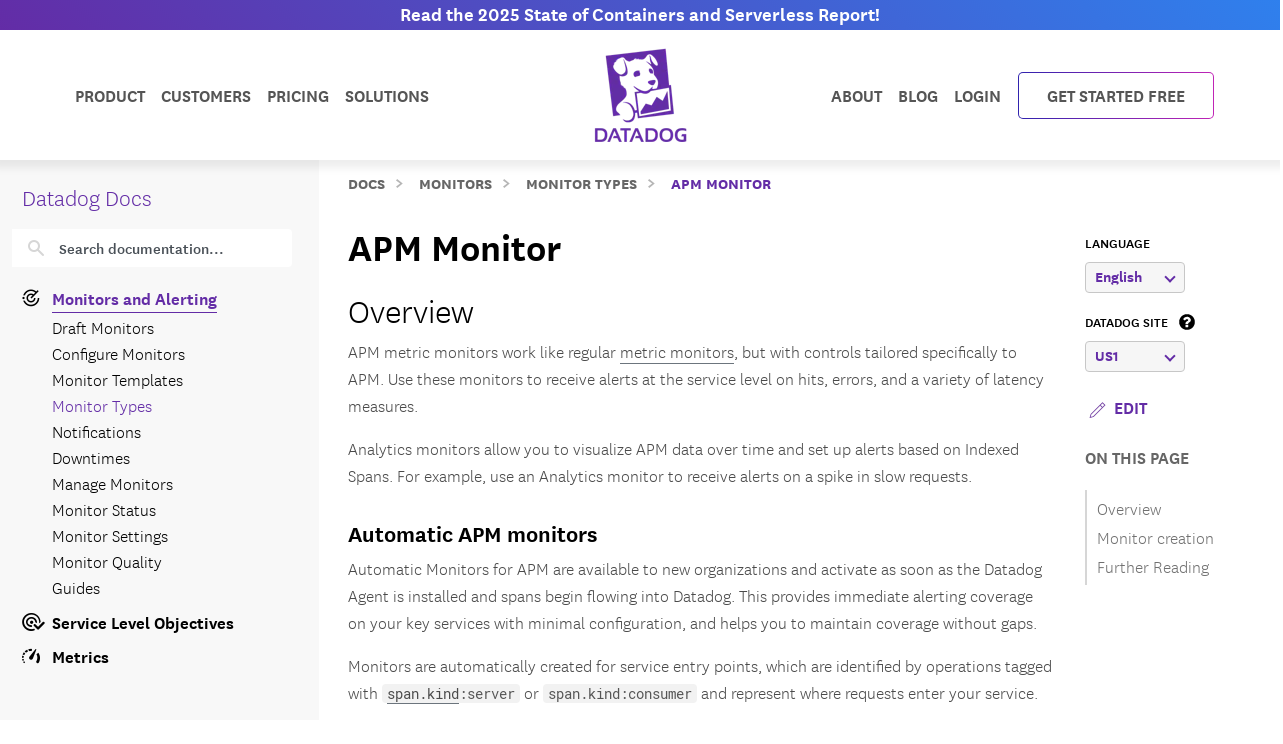

--- FILE ---
content_type: application/javascript
request_url: https://ml314.com/utsync.ashx?pub=&adv=&et=0&eid=90381&ct=js&pi=&fp=&clid=&if=0&ps=&cl=&mlt=&data=&&cp=https%3A%2F%2Fdocs.datadoghq.com%2Fmonitors%2Ftypes%2Fapm%2F%3Ftab%3Dapmmetrics&pv=1769378466484_2l49pkx9c&bl=en-us@posix&cb=7276826&return=&ht=&d=&dc=&si=1769378466484_2l49pkx9c&cid=&s=1280x720&rp=&v=2.8.0.252
body_size: 125
content:
_ml.setFPI('3658563756044058686');_ml.syncCallback({"es":true,"ds":true});//

--- FILE ---
content_type: text/javascript
request_url: https://docs.datadoghq.com/static/dd-browser-logs-rum.js
body_size: 1485
content:
(()=>{var w=Object.create;var s=Object.defineProperty;var f=Object.getOwnPropertyDescriptor;var u=Object.getOwnPropertyNames;var b=Object.getPrototypeOf,m=Object.prototype.hasOwnProperty;var D=(e,o)=>()=>(o||e((o={exports:{}}).exports,o),o.exports);var v=(e,o,t,i)=>{if(o&&typeof o=="object"||typeof o=="function")for(let a of u(o))!m.call(e,a)&&a!==t&&s(e,a,{get:()=>o[a],enumerable:!(i=f(o,a))||i.enumerable});return e};var I=(e,o,t)=>(t=e!=null?w(b(e)):{},v(o||!e||!e.__esModule?s(t,"default",{value:e,enumerable:!0}):t,e));var p=D((k,l)=>{l.exports={live:{ddClientToken:"pub16bb5ef3e9bf55f156338987e27246c7",ddApplicationId:"3493b4e7-ab12-4852-8836-ba96af7bc745",loggingHandler:"http",algoliaConfig:{index:"docs_prod",api_index:"docs_prod_api",appId:"EOIG7V0A2O",apiKey:"c7ec32b3838892b10610af30d06a4e42"},typesense:{host:"gk6e3zbyuntvc5dap",public_key:"bDUaL3uKrCG0033PDb6Vbi8n46mKGaMG",docsIndex:"docs_alias",apiIndex:"docs_api_alias",partnersIndex:"docs_partners_alias"},imgUrl:"https://datadog-docs.imgix.net/",gaTag:"UA-21102638-5"},preview:{ddClientToken:"pub16bb5ef3e9bf55f156338987e27246c7",ddApplicationId:"3493b4e7-ab12-4852-8836-ba96af7bc745",loggingHandler:"http",algoliaConfig:{index:"docs_preview",api_index:"docs_preview_api",appId:"K8XL4ROVCR",apiKey:"c00312a19630387f86998847cca3b65c"},typesense:{host:"dnm1k9zrpctsvjowp",public_key:"O2QyrgpWb3eKxVCmGVNrORNcSo3pOZJu",docsIndex:"docs_alias",apiIndex:"docs_api_alias",partnersIndex:"docs_partners_alias"},imgUrl:"https://datadog-docs-staging.imgix.net/",gaTag:"UA-21102638-9"},development:{ddClientToken:"pub36877d3864fab670b5ae7e1d5d26cb0",loggingHandler:"console",algoliaConfig:{index:"docs_preview",api_index:"docs_preview_api",appId:"K8XL4ROVCR",apiKey:"c00312a19630387f86998847cca3b65c"},typesense:{host:"dnm1k9zrpctsvjowp",public_key:"O2QyrgpWb3eKxVCmGVNrORNcSo3pOZJu",docsIndex:"docs_alias",apiIndex:"docs_api_alias",partnersIndex:"docs_partners_alias"},imgUrl:"http://localhost:1313/",gaTag:"UA-21102638-9"}}});var d=I(p()),_=e=>e==="live"?d.default.live:e==="preview"?d.default.preview:d.default.development;var{env:n,branch:r}=document.documentElement.dataset,x=document.documentElement.lang||"en",c=_(n),R=()=>Math.floor(Math.random()*2**53).toString(36),C=()=>{let e=/_dd_device_id=(\w+)/.exec(document.cookie);return e?e[1]:R()},S=()=>{let e=C(),o=window.location.hostname.split(".").slice(-2).join("."),t=3600*24*365;document.cookie=`_dd_device_id=${e}; Domain=.${o}; Max-Age=${t}; Path=/; SameSite=None; Secure; Partitioned`,window.DD_RUM.setUserProperty("device_id",e)};window.DD_RUM&&(n==="preview"||n==="live")&&(window.DD_RUM.init({applicationId:c.ddApplicationId,clientToken:c.ddClientToken,env:n,service:"docs",version:"3124bf75",trackUserInteractions:!0,enableExperimentalFeatures:["zero_lcp_telemetry"],sessionSampleRate:100,sessionReplaySampleRate:50,trackResources:!0,trackLongTasks:!0,defaultPrivacyLevel:"mask-user-input",allowedTracingUrls:[window.location.origin],internalAnalyticsSubdomain:"8b61d74c"}),window.DD_RUM.startSessionReplayRecording(),r&&window.DD_RUM.setGlobalContextProperty("branch",r),n==="live"&&S());window.DD_LOGS&&(window.DD_LOGS.init({clientToken:c.ddClientToken,forwardErrorsToLogs:!0,env:n,service:"docs",version:"3124bf75",internalAnalyticsSubdomain:"8b61d74c"}),window.DD_LOGS.setGlobalContextProperty("host",window.location.host),window.DD_LOGS.setGlobalContextProperty("referrer",document.referrer),window.DD_LOGS.setGlobalContextProperty("lang",x),r&&window.DD_LOGS.setGlobalContextProperty("branch",r),window.DD_LOGS.logger.setHandler(c.loggingHandler));var g=()=>{let e=document.querySelector(".filter-selector-menu");if(e){let o=e.querySelectorAll(".cdoc-filter__option");for(let t of o)t.addEventListener("click",i=>{window.DD_RUM.addAction("cdocs_filter_button_clicked",{filter:i.target.dataset.filterId,option:i.target.dataset.optionId})})}};document.addEventListener("DOMContentLoaded",()=>{window.clientFiltersManager&&(g(),clientFiltersManager.registerHook("afterRerender",g),clientFiltersManager.registerHook("afterReveal",()=>{window.DD_RUM.addAction("cdocs_page_revealed",{})}),clientFiltersManager.registerHook("afterRerender",()=>{window.DD_RUM.addAction("cdocs_page_rerendered",{})}))});})();
